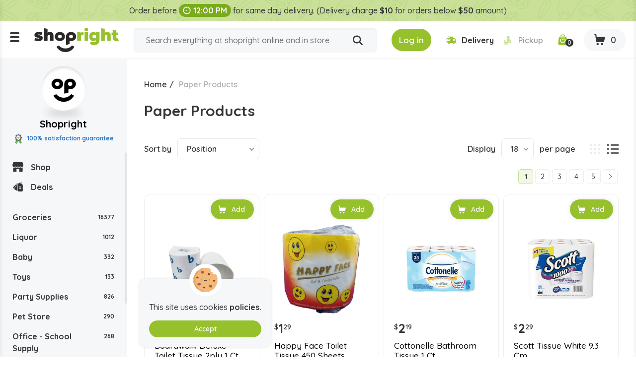

--- FILE ---
content_type: text/html; charset=utf-8
request_url: https://www.shopright.ky/paper-products?q=Brand-Members%20Mark-Soff
body_size: 10299
content:
<!DOCTYPE html><html lang="en" dir="ltr" class="html-category-page html-login-page html-registration-page"><head><title>Buy Household Paper Products Online in the Cayman Islands | Shopright</title><meta charset="UTF-8"><meta name="description" content="Buy Household paper products at the lowest prices. Order your favourite household Paper Products from Shopright, the best online supermarket in the Cayman Islands."><meta property="og:description" content="Buy Household Paper Products Online in the Cayman Islands | Shopright"><meta name="keywords" content=""><link rel="preconnect" href="https://fonts.googleapis.com"><link rel="preconnect" href="https://fonts.gstatic.com" crossorigin><link rel="stylesheet" href="/css/vbui3lo1oc2xyh5mx21mvq.styles.css?v=vJLtOZRKZLZN2MDmjYdkbAN5UUo"><link rel="stylesheet" href="https://fonts.googleapis.com/css2?family=Quicksand:wght@300;400;500;600;700&amp;display=swap"><link rel="canonical" href="https://www.shopright.ky/paper-products"><link rel="shortcut icon" href="/icons/icons_0/favicon.ico"><meta name="robots" content="index,follow"><meta name="generator" content="nopCommerce"><meta name="viewport" content="width=device-width, initial-scale=1.0"><meta property="og:image" content="https://www.shopright.ky/img/facebook_share.png"><meta property="og:type" content="Website"><meta property="og:title" content="Shopright"><meta property="og:url" content="https://www.shopright.ky/"><meta name="monitoring" content="NetcluesMonitoringShopright"><body><noscript><iframe src="https://www.googletagmanager.com/ns.html?id=GTM-WRQR3W" height="0" width="0" style="display:none;visibility:hidden"></iframe></noscript><input name="__RequestVerificationToken" type="hidden" value="CfDJ8BEQAhxCY0lMt-7-w9jz7WU7hEITEH_-Gc8wjsFvsSOWK7VsV30EHyjsGwJgkQpaRTqrvZs29m9tVkK5EwD1185YbOgNwvrf4qCpA-uT3Lag1vBLauk2Ag2H_s3E0N15KHxEHrTx3mjse6yJ7UVH4Y8"><div class="ajax-loading-block-window" style="display:none"></div><div id="dialog-notifications-success" title="Notification" style="display:none"></div><div id="dialog-notifications-error" title="Error" style="display:none"></div><div id="dialog-notifications-warning" title="Warning" style="display:none"></div><div id="bar-notification" class="bar-notification-container" data-close="Close"></div><!--[if lte IE 8]><div style="clear:both;height:59px;text-align:center;position:relative"><a href="http://www.microsoft.com/windows/internet-explorer/default.aspx" target="_blank"> <img src="/Themes/DefaultClean/Content/images/ie_warning.jpg" height="42" width="820" alt="You are using an outdated browser. For a faster, safer browsing experience, upgrade for free today."> </a></div><![endif]--><div class="master-wrapper-page"><div class="loader-h"></div><div class="header"><div class="stripe-note">Order before <b class="time-txt"><i class="icon-clock"></i>12:00 PM</b> for same day delivery. (Delivery charge <b>$10</b> for orders below <b>$50</b> amount)</div><div class="header-bg d-flex align-items-center flex-wrap justify-content-around"><div class="logo"><div class="menu-ico"><span></span> <span></span> <span></span></div><a href="/"> <img alt="Shopright" src="https://www.shopright.ky/images/thumbs/0025037_ShoprightLogo.png"> </a></div><div class="header-middle search-box store-search-box"><form method="get" id="small-search-box-form" class="d-flex flex-wrap" action="/search"><input type="text" class="search-box-text" id="small-searchterms" autocomplete="off" name="q" placeholder="Search everything at shopright online and in store" aria-label="Search store"> <button type="submit" class="button-1 search-box-button" title="Search"><i class="icon-search"></i></button></form></div><div class="header-right"><div class="header-selectors-wrapper"></div><div class="header-links-wrapper"><div class="header-cart"><ul class="d-flex align-items-center"><li class="d-none"><a href="/register?returnUrl=%2Fpaper-products%3Fq%3DBrand-Members%2520Mark-Soff" class="ico-register">Register</a><li><a id="btnlogin-popup" href="#" title="Login" class="ico-login btn-theme"><i class="icon-login"></i><span>Log in</span></a><div id="login-popup" class="modal auth-popup"><h2 class="title-login">Shopright Login</h2><div class="sm-login d-flex flex-wrap align-items-center"><a class="btn-sm btn-g d-flex align-items-center" href="/Googleauthentication/login?returnurl=%2Fpaper-products"> <img src="/images/google.svg" alt="Google"> Login with Google </a></div><b class="or"><span>OR</span></b><div id="user_content"><a id="btncreate_popup" href="#" class="ac">Create an Account</a><form id="LoginForm" method="post" autocomplete="off" action="/Catalog/Category"><div class="frm-grp"><label for="Email">Email Or Membership ID</label> <input type="text" placeholder="Enter Email Or Membership ID" class="frm-control" maxlength="50" data-val="true" data-val-required="Please enter your Email Or Membership ID" id="Email" name="Email"> <span class="field-validation-valid" data-valmsg-for="Email" data-valmsg-replace="true"></span></div><div class="frm-grp"><label for="Password">Password</label><div class="ico-tb tb-toggle"><input placeholder="Enter Password" class="frm-control password" type="password" id="Password" name="Password"> <i class="icon-eye icon-eye-close"></i></div><span class="field-validation-valid" data-valmsg-for="Password" data-valmsg-replace="true"></span></div><div class="forgot d-flex align-items-center justify-content-between"><label class="theme-cb d-flex align-items-center"> </label> <a href="/passwordrecovery">Forgot password?</a></div><button type="button" onclick="CustomerLogin(&#34;/Customer/CustomerLogin&#34;)" class="btn-theme">Sign In</button> <input name="__RequestVerificationToken" type="hidden" value="CfDJ8BEQAhxCY0lMt-7-w9jz7WU7hEITEH_-Gc8wjsFvsSOWK7VsV30EHyjsGwJgkQpaRTqrvZs29m9tVkK5EwD1185YbOgNwvrf4qCpA-uT3Lag1vBLauk2Ag2H_s3E0N15KHxEHrTx3mjse6yJ7UVH4Y8"></form></div></div><div id="create-popup" class="modal auth-popup"><h2 class="title-login">Shopright Register</h2><div class="sm-login d-flex flex-wrap align-items-center"><a class="btn-sm btn-g d-flex align-items-center" href="/Googleauthentication/login?returnurl=%2Fpaper-products"> <img src="/images/google.svg" alt="Google"> Login with Google </a></div><b class="or"><span>OR</span></b><div id="register_content"><form id="RegisterForm" autocomplete="off" class="frm-auth" action="/Catalog/Category?returnurl=%2Fpaper-products" method="post"><div class="frm-grp"><label>Gender</label><div class="inline-radio d-flex flex-wrap"><label class="theme-rb d-flex align-items-center flex-wrap"> <input type="radio" value="M" id="gender-male" name="Gender"> <span></span><span>Male</span> </label> <label class="theme-rb d-flex align-items-center flex-wrap"> <input type="radio" value="F" id="gender-female" name="Gender"> <span></span><span>Female</span> </label></div></div><div class="frm-grp"><label for="FirstName">First name</label> <span class="required">*</span> <input placeholder="Enter First Name" class="frm-control" maxlength="50" onkeypress="return/[a-zA-Z' ]/i.test(event.key)" autocomplete="off" oncopy="return!1" onpaste="return!1" type="text" data-val="true" data-val-required="Please enter first name" id="FirstName" name="FirstName"> <span class="field-validation-valid" data-valmsg-for="FirstName" data-valmsg-replace="true"></span></div><div class="frm-grp"><label for="LastName">Last name</label> <span class="required">*</span> <input placeholder="Enter Last Name" class="frm-control" maxlength="50" onkeypress="return/[a-zA-Z' ]/i.test(event.key)" autocomplete="off" oncopy="return!1" onpaste="return!1" type="text" data-val="true" data-val-required="Please enter Last Name" id="LastName" name="LastName"> <span class="field-validation-valid" data-valmsg-for="LastName" data-valmsg-replace="true"></span></div><div class="frm-grp"><label for="Email">Email</label><span class="required">*</span> <input placeholder="Enter Email Address" class="frm-control" maxlength="100" type="email" data-val="true" data-val-email="Please enter valid email id" data-val-required="Please enter email id" id="Email" name="Email"> <span class="field-validation-valid" data-valmsg-for="Email" data-valmsg-replace="true"></span></div><div class="frm-grp"><label for="WhatsappNumber">Whatsapp Number</label> <input maxlength="15" onkeypress="return KeycheckOnlyNumeric(event)" placeholder="Enter Whatsapp Number" class="frm-control" oncopy="return!1" onpaste="return!1" type="tel" id="WhatsappNumber" name="WhatsappNumber"> <span class="field-validation-valid" data-valmsg-for="WhatsappNumber" data-valmsg-replace="true"></span></div><div class="frm-grp"><label for="Phone">Phone</label> <input maxlength="20" onkeypress="return KeycheckOnlyNumeric(event)" placeholder="Enter Mobile Number" class="frm-control" oncopy="return!1" onpaste="return!1" type="tel" id="Phone" name="Phone"> <span class="field-validation-valid" data-valmsg-for="Phone" data-valmsg-replace="true"></span></div><div class="frm-grp date-of-birth"><label>Date of birth</label><div class="d-flex flex-wrap align-items-center"><div class="date-picker-wrapper"><select name="DateOfBirthDay"><option value="0">Day<option value="1">1<option value="2">2<option value="3">3<option value="4">4<option value="5">5<option value="6">6<option value="7">7<option value="8">8<option value="9">9<option value="10">10<option value="11">11<option value="12">12<option value="13">13<option value="14">14<option value="15">15<option value="16">16<option value="17">17<option value="18">18<option value="19">19<option value="20">20<option value="21">21<option value="22">22<option value="23">23<option value="24">24<option value="25">25<option value="26">26<option value="27">27<option value="28">28<option value="29">29<option value="30">30<option value="31">31</select><select name="DateOfBirthMonth"><option value="0">Month<option value="1">January<option value="2">February<option value="3">March<option value="4">April<option value="5">May<option value="6">June<option value="7">July<option value="8">August<option value="9">September<option value="10">October<option value="11">November<option value="12">December</select><select name="DateOfBirthYear"><option value="0">Year<option value="2026">2026<option value="2025">2025<option value="2024">2024<option value="2023">2023<option value="2022">2022<option value="2021">2021<option value="2020">2020<option value="2019">2019<option value="2018">2018<option value="2017">2017<option value="2016">2016<option value="2015">2015<option value="2014">2014<option value="2013">2013<option value="2012">2012<option value="2011">2011<option value="2010">2010<option value="2009">2009<option value="2008">2008<option value="2007">2007<option value="2006">2006<option value="2005">2005<option value="2004">2004<option value="2003">2003<option value="2002">2002<option value="2001">2001<option value="2000">2000<option value="1999">1999<option value="1998">1998<option value="1997">1997<option value="1996">1996<option value="1995">1995<option value="1994">1994<option value="1993">1993<option value="1992">1992<option value="1991">1991<option value="1990">1990<option value="1989">1989<option value="1988">1988<option value="1987">1987<option value="1986">1986<option value="1985">1985<option value="1984">1984<option value="1983">1983<option value="1982">1982<option value="1981">1981<option value="1980">1980<option value="1979">1979<option value="1978">1978<option value="1977">1977<option value="1976">1976<option value="1975">1975<option value="1974">1974<option value="1973">1973<option value="1972">1972<option value="1971">1971<option value="1970">1970<option value="1969">1969<option value="1968">1968<option value="1967">1967<option value="1966">1966<option value="1965">1965<option value="1964">1964<option value="1963">1963<option value="1962">1962<option value="1961">1961<option value="1960">1960<option value="1959">1959<option value="1958">1958<option value="1957">1957<option value="1956">1956<option value="1955">1955<option value="1954">1954<option value="1953">1953<option value="1952">1952<option value="1951">1951<option value="1950">1950<option value="1949">1949<option value="1948">1948<option value="1947">1947<option value="1946">1946<option value="1945">1945<option value="1944">1944<option value="1943">1943<option value="1942">1942<option value="1941">1941<option value="1940">1940<option value="1939">1939<option value="1938">1938<option value="1937">1937<option value="1936">1936<option value="1935">1935<option value="1934">1934<option value="1933">1933<option value="1932">1932<option value="1931">1931<option value="1930">1930<option value="1929">1929<option value="1928">1928<option value="1927">1927<option value="1926">1926<option value="1925">1925<option value="1924">1924<option value="1923">1923<option value="1922">1922<option value="1921">1921<option value="1920">1920<option value="1919">1919<option value="1918">1918<option value="1917">1917<option value="1916">1916</select></div><span class="field-validation-valid" data-valmsg-for="DateOfBirthDay" data-valmsg-replace="true"></span> <span class="field-validation-valid" data-valmsg-for="DateOfBirthMonth" data-valmsg-replace="true"></span> <span class="field-validation-valid" data-valmsg-for="DateOfBirthYear" data-valmsg-replace="true"></span></div></div><div class="frm-grp"><label for="Password">Password</label><span class="required">*</span> <input placeholder="Enter Password" class="frm-control" maxlength="20" oncopy="return!1" onpaste="return!1" type="password" data-val="true" data-val-regex="&lt;p>must meet the following rules: &lt;/p>&lt;ul>&lt;li>must have at least 6 characters&lt;/li>&lt;/ul>" data-val-regex-pattern="^.{6,}$" data-val-required="Please enter password" id="Password" name="Password"> <span class="field-validation-valid" data-valmsg-for="Password" data-valmsg-replace="true"></span></div><div class="frm-grp"><label for="ConfirmPassword">Confirm password</label><span class="required">*</span> <input placeholder="Enter Confirm Password" class="frm-control" maxlength="20" oncopy="return!1" onpaste="return!1" type="password" data-val="true" data-val-equalto="The password and confirmation password do not match." data-val-equalto-other="*.Password" data-val-required="Please enter password" id="ConfirmPassword" name="ConfirmPassword"> <span class="field-validation-valid" data-valmsg-for="ConfirmPassword" data-valmsg-replace="true"></span></div><label class="mem-id theme-cb d-flex align-items-center flex-wrap"><input id="chkMembershipID" type="checkbox" onchange="checkboxMembershipID(&#34;/customer/getNewMembershipCardNumber&#34;)"><span></span><span>Agree to get registered for Rewards program, below is your Membership ID</span></label><div class="frm-grp" id="divMembershipID"><label for="MembershipID">Membership ID</label> <input placeholder="Enter Membership ID" class="frm-control" readonly type="text" id="MembershipID" name="MembershipID"> <span class="field-validation-valid" data-valmsg-for="MembershipID" data-valmsg-replace="true"></span></div><button type="button" name="register-button" id="register-button" onclick="CustomerRegister(&#34;/register?returnurl=/paper-products&#34;)" class="btn-theme">Register</button> <input name="__RequestVerificationToken" type="hidden" value="CfDJ8BEQAhxCY0lMt-7-w9jz7WU7hEITEH_-Gc8wjsFvsSOWK7VsV30EHyjsGwJgkQpaRTqrvZs29m9tVkK5EwD1185YbOgNwvrf4qCpA-uT3Lag1vBLauk2Ag2H_s3E0N15KHxEHrTx3mjse6yJ7UVH4Y8"></form><blockquote class="note"><b>Note:</b> If you are a member of Spirits.ky no need to make a new registration as you can use the same credentials here.</blockquote></div></div><li class="s-delivery"><span class="del" id="icondelivery" onclick="DeliveryType(&#34;/Customer/DeliveryType&#34;,0)"><i class="icon-delivery"></i><span>Delivery</span></span> <span class="pick disabled" id="iconpickup" onclick="DeliveryType(&#34;/Customer/DeliveryType&#34;,1)"><i class="icon-pickup"></i><span>Pickup</span></span><li class="s-time d-none"><span class="d-flex align-items-center"><i class="icon-clock"></i>Delivery by 10:36am</span><li class="d-none"><a href="/wishlist" class="ico-wishlist"> <span class="wishlist-label">Wishlist</span> <span class="wishlist-qty">0</span> </a><li class="ico-fav"><a href="/wishlist" class="ico-cart"> <span class="cart-qty"><i class="icon-wishlist"></i><span id="wishlist-qty">0</span></span> </a><li id="topcartlink" class="cart"><a href="javascript:" class="ico-cart"> <span class="cart-label d-none">Shopping cart</span> <span class="cart-qty btn-theme"><i class="icon-cart"></i><span id="ShoppingCartQuantity">0</span></span> </a></ul></div><div class="flyout-cart"><div id="flyout-cart"><div class="mini-shopping-cart"><div class="cart-title d-flex flex-wrap align-items-center justify-content-center"><span class="icon-close"></span><h3>Shopright Shopping Cart</h3><b class="loc w-100">We don't ship outside the cayman islands</b></div><div class="cart-t-total d-flex align-items-center flex-wrap"><span class="ico-store"><img src="/images/shopright-ico.png" alt="ShopRight"></span><div class="cart-t-detail"><h2>Shopright</h2><b class="d-time"><span class="icon-ribbon"><span class="path1"></span><span class="path2"></span><span class="path3"></span><span class="path4"></span><span class="path5"></span><span class="path6"></span><span class="path7"></span><span class="path8"></span></span>100% satisfaction Guranteed</b></div><div class="t-price"></div></div><b class="d-time d-flex align-items-center"><i class="icon-delivery"></i>Want free delivery? Add $50 more.</b><div class="no-data-bg d-flex align-items-center justify-content-center"><div class="n-data-wrapper"><img class="img-no-cart" src="../Themes/DefaultClean/Content/images/no-cart-data.svg" alt="Shopright"> <b class="text-center">Your Shopping Cart is empty!</b> <a href="/" class="btn-theme" title="Shop Now">Shop Now</a></div></div></div></div></div></div></div></div><div id="got-everything" class="modal got-eve"><div class="text-center title-popup"><b>Got Everything you need?</b></div><div class="no-data-bg d-flex align-items-center justify-content-center"><div class="n-data-wrapper"><img class="img-no-cart" src="../Themes/DefaultClean/Content/images/no-cart-data.svg" alt="Shopright"> <b class="text-center">empty</b> <a href="/" class="btn-theme" title="Shop Now">Shop Now</a></div></div><div class="btn-checkout d-flex justify-content-center"><button class="btn-theme" title="Continue to Checkout">Continue to Checkout</button></div></div></div><div class="master-wrapper-content"><div class="header-toggle"><div class="scroll-data"><ul class="d-flex flex-wrap del-list"><li><i class="icon-delivery"></i>$0 delivery fee on orders $50+<li><a href="/ourstores"><i class="icon-pickup"></i>Our Stores</a><li><a href="/how-shopright-rewards"><i class="icon-deals"></i>How Shopright Rewards</a></ul><div class="links mob"><div class="store-link"><ul class="left-menu"><li><a href="/"><i class="icon-shop"></i>Shop</a><li><a href="/deals"><i class="icon-deals"></i>Deals</a></ul></div><div class="block-category-navigation"><div class="title title-links">Categories</div><div class="listbox"><ul class="list left-menu"><li class="inactive"><a href="/groceries"> Groceries <b> 16377</b> </a><li class="inactive"><a href="/liquor"> Liquor <b> 1012</b> </a><li class="inactive"><a href="/baby"> Baby <b> 332</b> </a><li class="inactive"><a href="/toys"> Toys <b> 133</b> </a><li class="inactive"><a href="/party-supplies"> Party Supplies <b> 826</b> </a><li class="inactive"><a href="/pet-store"> Pet Store <b> 290</b> </a><li class="inactive"><a href="/office-school-supply"> Office - School Supply <b> 268</b> </a><li class="inactive"><a href="/souvenirs"> Souvenirs <b> 59</b> </a><li class="inactive"><a href="/automobile"> Automobile <b> 71</b> </a><li class="inactive"><a href="/medicine"> Medicine <b> 774</b> </a></ul></div></div><ul></ul><div class="menu-toggle">Categories</div><ul class="top-menu mobile"><li><a href="/careers"><i class="icon-career"></i>Careers</a></ul></div><div class="links"><div class="title-links">My Account</div><ul class="list"><li><a href="/wishlist"><i class="icon-wishlist"></i>Wishlist</a></ul></div><div class="links"><div class="title-links">Our Company</div><ul><li><a href="/shipping-policy"><i class="icon-shipping-policy"></i>Shipping Policy </a><li><a href="/privacy-policy"><i class="icon-privacy-policy"></i>Privacy Policy </a><li><a href="/about-us"><i class="icon-shop"></i>About Us </a><li><a href="/shop-by-category"><i class="icon-shop-by-category"></i>Shop By Category </a><li><a href="/return-refund-policy"><i class="icon-refund"></i>Return & Refund Policy </a><li><a href="/careers"><i class="icon-career"></i>Careers</a><li><a href="/blog"><i class="icon-terms-and-condition"></i>Blog</a><li><a href="/contactus"><i class="icon-phone"></i>Contact Us</a><li><a href="/sitemap"><i class="icon-sitemap"></i>Sitemap</a></ul></div><div class="links"><div class="title-links">Shopright Rewards</div><ul><li><a href="/shopping-rewards-points"><i class="icon-rewards-points"></i>Shopping Rewards Points</a><li><a href="/shopright-rewards"><i class="icon-rewards"></i>Shopright Rewards</a><li><a href="/rewards-terms-and-conditions"><i class="icon-terms-and-condition"></i>Rewards Terms And Conditions</a></ul></div><div class="links"><div class="title-links">Our App</div><ul><li><a href="https://apps.apple.com/us/app/id1470198300"><img src="/images/app-store.svg" alt="Apple Store">App store</a><li><a href="https://play.google.com/store/apps/details?id=com.rewardspoints"><img src="/images/google-play.svg" alt="Google Play Store">Google Play</a></ul></div><div class="s-media"><b>Follow Us</b><ul class="networks"><li class="facebook"><a title="Facebook" href="https://www.facebook.com/shoprightcayman/" target="_blank" rel="noopener noreferrer"><i class="icon-facebook"></i></a><li class="twitter"><a title="Twitter" href="https://x.com/ShopRightCayman" target="_blank" rel="noopener noreferrer"><i class="icon-Twitter-X"></i></a><li class="instagram"><a title="Instagram" href="https://www.instagram.com/shopright_cayman/" target="_blank" rel="noopener noreferrer"><i class="icon-instagram"></i></a></ul></div></div></div><div class="header-fixed"><div class="store-detail"><span class="ico-store"><img src="/images/shopright-ico.png" alt="ShopRight"></span> Shopright <b class="d-block"><span class="icon-ribbon"><span class="path1"></span><span class="path2"></span><span class="path3"></span><span class="path4"></span><span class="path5"></span><span class="path6"></span><span class="path7"></span><span class="path8"></span></span>100% satisfaction guarantee</b></div><div class="scroll-data"><div class="store-link"><ul class="left-menu"><li><a href="/"><i class="icon-shop"></i>Shop</a><li><a href="/deals"><i class="icon-deals"></i>Deals</a></ul></div><div class="block-category-navigation"><div class="title title-links">Categories</div><div class="listbox"><ul class="list left-menu"><li class="inactive"><a href="/groceries"> Groceries <b> 16377</b> </a><li class="inactive"><a href="/liquor"> Liquor <b> 1012</b> </a><li class="inactive"><a href="/baby"> Baby <b> 332</b> </a><li class="inactive"><a href="/toys"> Toys <b> 133</b> </a><li class="inactive"><a href="/party-supplies"> Party Supplies <b> 826</b> </a><li class="inactive"><a href="/pet-store"> Pet Store <b> 290</b> </a><li class="inactive"><a href="/office-school-supply"> Office - School Supply <b> 268</b> </a><li class="inactive"><a href="/souvenirs"> Souvenirs <b> 59</b> </a><li class="inactive"><a href="/automobile"> Automobile <b> 71</b> </a><li class="inactive"><a href="/medicine"> Medicine <b> 774</b> </a></ul></div></div><ul></ul><div class="menu-toggle">Categories</div><ul class="top-menu mobile"><li><a href="/careers"><i class="icon-career"></i>Careers</a></ul></div></div><div class="master-column-wrapper"><div class="breadcrumb"><ul itemscope itemtype="http://schema.org/BreadcrumbList"><li><a href="/" title="Home">Home</a> <span class="delimiter">/</span><li itemprop="itemListElement" itemscope itemtype="http://schema.org/ListItem"><strong class="current-item" itemprop="name">Paper Products</strong> <span itemprop="item" itemscope itemtype="http://schema.org/Thing" id="/paper-products"> </span><meta itemprop="position" content="1"></ul></div><div class="side-2"><div class="block product-filters"><div class="product-filter product-manufacturer-filter"><div class="filter-title"><strong>Filter by manufacturer</strong></div><div class="filter-content"><ul class="group product-manufacturer-group"><li class="item"><input id="attribute-manufacturer-2716" type="checkbox" data-manufacturer-id="2716"> <label for="attribute-manufacturer-2716"> Always Save </label><li class="item"><input id="attribute-manufacturer-3351" type="checkbox" data-manufacturer-id="3351"> <label for="attribute-manufacturer-3351"> April Soft </label><li class="item"><input id="attribute-manufacturer-1499" type="checkbox" data-manufacturer-id="1499"> <label for="attribute-manufacturer-1499"> Bicycle </label><li class="item"><input id="attribute-manufacturer-3518" type="checkbox" data-manufacturer-id="3518"> <label for="attribute-manufacturer-3518"> Boardwalk </label><li class="item"><input id="attribute-manufacturer-79" type="checkbox" data-manufacturer-id="79"> <label for="attribute-manufacturer-79"> Bounty </label><li class="item"><input id="attribute-manufacturer-3613" type="checkbox" data-manufacturer-id="3613"> <label for="attribute-manufacturer-3613"> Carinoso </label><li class="item"><input id="attribute-manufacturer-3348" type="checkbox" data-manufacturer-id="3348"> <label for="attribute-manufacturer-3348"> Cascades </label><li class="item"><input id="attribute-manufacturer-3349" type="checkbox" data-manufacturer-id="3349"> <label for="attribute-manufacturer-3349"> Cascades Fluff </label><li class="item"><input id="attribute-manufacturer-3327" type="checkbox" data-manufacturer-id="3327"> <label for="attribute-manufacturer-3327"> Cashmere </label><li class="item"><input id="attribute-manufacturer-318" type="checkbox" data-manufacturer-id="318"> <label for="attribute-manufacturer-318"> Charmin </label><li class="item"><input id="attribute-manufacturer-78" type="checkbox" data-manufacturer-id="78"> <label for="attribute-manufacturer-78"> Cottonelle </label><li class="item"><input id="attribute-manufacturer-2675" type="checkbox" data-manufacturer-id="2675"> <label for="attribute-manufacturer-2675"> Cusheen </label><li class="item"><input id="attribute-manufacturer-495" type="checkbox" data-manufacturer-id="495"> <label for="attribute-manufacturer-495"> Durasoft </label><li class="item"><input id="attribute-manufacturer-1016" type="checkbox" data-manufacturer-id="1016"> <label for="attribute-manufacturer-1016"> Fiesta </label><li class="item"><input id="attribute-manufacturer-2676" type="checkbox" data-manufacturer-id="2676"> <label for="attribute-manufacturer-2676"> Freedom </label><li class="item"><input id="attribute-manufacturer-545" type="checkbox" data-manufacturer-id="545"> <label for="attribute-manufacturer-545"> Happy Face </label><li class="item"><input id="attribute-manufacturer-3678" type="checkbox" data-manufacturer-id="3678"> <label for="attribute-manufacturer-3678"> Heavenly Soft </label><li class="item"><input id="attribute-manufacturer-585" type="checkbox" data-manufacturer-id="585"> <label for="attribute-manufacturer-585"> Jewel </label><li class="item"><input id="attribute-manufacturer-537" type="checkbox" data-manufacturer-id="537"> <label for="attribute-manufacturer-537"> Kleenex </label><li class="item"><input id="attribute-manufacturer-3408" type="checkbox" data-manufacturer-id="3408"> <label for="attribute-manufacturer-3408"> Majesta </label><li class="item"><input id="attribute-manufacturer-3662" type="checkbox" data-manufacturer-id="3662"> <label for="attribute-manufacturer-3662"> Max Papel </label><li class="item"><input id="attribute-manufacturer-184" type="checkbox" data-manufacturer-id="184"> <label for="attribute-manufacturer-184"> Members Mark </label><li class="item"><input id="attribute-manufacturer-1033" type="checkbox" data-manufacturer-id="1033"> <label for="attribute-manufacturer-1033"> Morcon </label><li class="item"><input id="attribute-manufacturer-1035" type="checkbox" data-manufacturer-id="1035"> <label for="attribute-manufacturer-1035"> Plenty </label><li class="item"><input id="attribute-manufacturer-2620" type="checkbox" data-manufacturer-id="2620"> <label for="attribute-manufacturer-2620"> Premier </label><li class="item"><input id="attribute-manufacturer-1756" type="checkbox" data-manufacturer-id="1756"> <label for="attribute-manufacturer-1756"> Puffs </label><li class="item"><input id="attribute-manufacturer-213" type="checkbox" data-manufacturer-id="213"> <label for="attribute-manufacturer-213"> Quality </label><li class="item"><input id="attribute-manufacturer-3326" type="checkbox" data-manufacturer-id="3326"> <label for="attribute-manufacturer-3326"> Royale </label><li class="item"><input id="attribute-manufacturer-816" type="checkbox" data-manufacturer-id="816"> <label for="attribute-manufacturer-816"> Scott </label><li class="item"><input id="attribute-manufacturer-3402" type="checkbox" data-manufacturer-id="3402"> <label for="attribute-manufacturer-3402"> Scotties </label><li class="item"><input id="attribute-manufacturer-886" type="checkbox" data-manufacturer-id="886"> <label for="attribute-manufacturer-886"> Seventh Generation </label><li class="item"><input id="attribute-manufacturer-3350" type="checkbox" data-manufacturer-id="3350"> <label for="attribute-manufacturer-3350"> Silky </label><li class="item"><input id="attribute-manufacturer-3403" type="checkbox" data-manufacturer-id="3403"> <label for="attribute-manufacturer-3403"> Snowsoft </label><li class="item"><input id="attribute-manufacturer-3156" type="checkbox" data-manufacturer-id="3156"> <label for="attribute-manufacturer-3156"> So Soft </label><li class="item"><input id="attribute-manufacturer-3144" type="checkbox" data-manufacturer-id="3144"> <label for="attribute-manufacturer-3144"> Soff </label><li class="item"><input id="attribute-manufacturer-2677" type="checkbox" data-manufacturer-id="2677"> <label for="attribute-manufacturer-2677"> Soft Silk </label><li class="item"><input id="attribute-manufacturer-214" type="checkbox" data-manufacturer-id="214"> <label for="attribute-manufacturer-214"> Sponge </label><li class="item"><input id="attribute-manufacturer-3344" type="checkbox" data-manufacturer-id="3344"> <label for="attribute-manufacturer-3344"> Table Accents </label><li class="item"><input id="attribute-manufacturer-2674" type="checkbox" data-manufacturer-id="2674"> <label for="attribute-manufacturer-2674"> Task </label><li class="item"><input id="attribute-manufacturer-3679" type="checkbox" data-manufacturer-id="3679"> <label for="attribute-manufacturer-3679"> Velvet </label><li class="item"><input id="attribute-manufacturer-3407" type="checkbox" data-manufacturer-id="3407"> <label for="attribute-manufacturer-3407"> White Swan </label></ul></div></div></div></div><div class="center-2"><div class="page category-page"><div class="page-title d-flex align-items-center"><h1>Paper Products</h1></div><div class="page-body"><div class="category-description"><p>Paper Products</div><div class="product-selectors"><div class="product-viewmode"><span>View as</span> <a class="viewmode-icon grid selected" data-viewmode="grid" title="Grid" tabindex="0" aria-role="button" href="#">Grid</a> <a class="viewmode-icon list" data-viewmode="list" title="List" tabindex="0" aria-role="button" href="#">List</a></div><div class="product-sorting"><span>Sort by</span> <select aria-label="Select product sort order" id="products-orderby" name="products-orderby"><option selected value="0">Position<option value="5">Name: A to Z<option value="6">Name: Z to A<option value="10">Price: Low to High<option value="11">Price: High to Low<option value="15">Created on</select></div><div class="product-page-size"><span>Display</span> <select aria-label="Select number of products per page" id="products-pagesize" name="products-pagesize"><option value="6">6<option value="12">12<option selected value="18">18</select> <span>per page</span></div></div><div class="products-container"><div class="products-wrapper"><div class="pager"><ul><li class="current-page"><span>1</span><li class="individual-page"><a data-page="2" href="https://www.shopright.ky/paper-products?q=Brand-Members%20Mark-Soff&amp;pagenumber=2">2</a><li class="individual-page"><a data-page="3" href="https://www.shopright.ky/paper-products?q=Brand-Members%20Mark-Soff&amp;pagenumber=3">3</a><li class="individual-page"><a data-page="4" href="https://www.shopright.ky/paper-products?q=Brand-Members%20Mark-Soff&amp;pagenumber=4">4</a><li class="individual-page"><a data-page="5" href="https://www.shopright.ky/paper-products?q=Brand-Members%20Mark-Soff&amp;pagenumber=5">5</a><li class="next-page"><a data-page="2" href="https://www.shopright.ky/paper-products?q=Brand-Members%20Mark-Soff&amp;pagenumber=2">Next</a></ul></div><div class="product-grid"><div class="item-grid"><div class="item-box" id="ProductBox_23598"><div class="product-item" data-productid="23598"><div class="picture"><a href="javascript:void 0" onclick="return AjaxProduct.productdetails_catalog(&#34;/productdetails/catalog/23598&#34;),!1" title="Show details for Boardwalk Deluxe Toilet Tissue 2ply 1 Ct"><div class="thumbnail_container"><div class="thumbnail"><img src="/images/shopright-loader.gif" alt="Picture of Boardwalk Deluxe Toilet Tissue 2ply 1 Ct" class="owl-lazy" data-src="https://shopright.ky/images/thumbs/0021698_boardwalk-deluxe-toilet-tissue-2ply-1-ct_415.jpeg" title="Show details for Boardwalk Deluxe Toilet Tissue 2ply 1 Ct"></div></div></a></div><div class="details"><div class="prices d-flex align-items-center"><div class="main-price"><sup>$</sup> <span class="actual-price">0</span> <sup>99</sup></div></div><h2 class="product-title"><a href="javascript:void 0" onclick="return AjaxProduct.productdetails_catalog(&#34;/productdetails/catalog/23598&#34;),!1"> Boardwalk Deluxe Toilet Tissue 2ply 1 Ct </a></h2><div class="add-info"><div class="cart-button"><div class="button-2 product-box-add-to-cart-button btn-theme addToCart_23598" id="addToCart_23598" onclick="return AjaxCart.addproducttocart_catalog(&#34;/addproducttocart/catalog/23598/1/1/1&#34;),!1"><i class="icon-cart c-hide"></i> <span class="inc">Add to cart</span></div><div class="button-2 product-box-add-to-cart-button btn-theme d-none addToCartMinusPlus_23598" id="addToCartMinusPlus_23598"><i class="icon-trash mi ShoppingCartMinusTrash_23598" style="display:inline" onclick="return AjaxCart.addproducttocart_catalog(&#34;/addproducttocart/catalog/23598/1/1/0&#34;),!1"></i> <input type="text" class="inc ShoppingCartItemsQuantity_23598" value="1" style="display:inline-block" readonly> <i class="icon-plus pl Shoppingplus_23598" style="display:inline" onclick="return AjaxCart.addproducttocart_catalog(&#34;/addproducttocart/catalog/23598/1/1/1&#34;),!1"></i></div></div></div></div></div></div><div class="item-box" id="ProductBox_940"><div class="product-item" data-productid="940"><div class="picture"><a href="javascript:void 0" onclick="return AjaxProduct.productdetails_catalog(&#34;/productdetails/catalog/940&#34;),!1" title="Show details for Happy Face Toilet Tissue 450 Sheets"><div class="thumbnail_container"><div class="thumbnail"><img src="/images/shopright-loader.gif" alt="Picture of Happy Face Toilet Tissue 450 Sheets" class="owl-lazy" data-src="https://www.shopright.ky/images/thumbs/0000724_happy-face-toilet-tissue-450-sheets_415.jpeg" title="Show details for Happy Face Toilet Tissue 450 Sheets"></div></div></a></div><div class="details"><div class="prices d-flex align-items-center"><div class="main-price"><sup>$</sup> <span class="actual-price">1</span> <sup>29</sup></div></div><h2 class="product-title"><a href="javascript:void 0" onclick="return AjaxProduct.productdetails_catalog(&#34;/productdetails/catalog/940&#34;),!1"> Happy Face Toilet Tissue 450 Sheets </a></h2><div class="add-info"><div class="cart-button"><div class="button-2 product-box-add-to-cart-button btn-theme addToCart_940" id="addToCart_940" onclick="return AjaxCart.addproducttocart_catalog(&#34;/addproducttocart/catalog/940/1/1/1&#34;),!1"><i class="icon-cart c-hide"></i> <span class="inc">Add to cart</span></div><div class="button-2 product-box-add-to-cart-button btn-theme d-none addToCartMinusPlus_940" id="addToCartMinusPlus_940"><i class="icon-trash mi ShoppingCartMinusTrash_940" style="display:inline" onclick="return AjaxCart.addproducttocart_catalog(&#34;/addproducttocart/catalog/940/1/1/0&#34;),!1"></i> <input type="text" class="inc ShoppingCartItemsQuantity_940" value="1" style="display:inline-block" readonly> <i class="icon-plus pl Shoppingplus_940" style="display:inline" onclick="return AjaxCart.addproducttocart_catalog(&#34;/addproducttocart/catalog/940/1/1/1&#34;),!1"></i></div></div></div></div></div></div><div class="item-box" id="ProductBox_24869"><div class="product-item" data-productid="24869"><div class="picture"><a href="javascript:void 0" onclick="return AjaxProduct.productdetails_catalog(&#34;/productdetails/catalog/24869&#34;),!1" title="Show details for Cottonelle Bathroom Tissue 1 Ct"><div class="thumbnail_container"><div class="thumbnail"><img src="/images/shopright-loader.gif" alt="Picture of Cottonelle Bathroom Tissue 1 Ct" class="owl-lazy" data-src="https://shopright.ky/images/thumbs/0022736_cottonelle-bathroom-tissue-1-ct_415.jpeg" title="Show details for Cottonelle Bathroom Tissue 1 Ct"></div></div></a></div><div class="details"><div class="prices d-flex align-items-center"><div class="main-price"><sup>$</sup> <span class="actual-price">2</span> <sup>19</sup></div></div><h2 class="product-title"><a href="javascript:void 0" onclick="return AjaxProduct.productdetails_catalog(&#34;/productdetails/catalog/24869&#34;),!1"> Cottonelle Bathroom Tissue 1 Ct </a></h2><div class="add-info"><div class="cart-button"><div class="button-2 product-box-add-to-cart-button btn-theme addToCart_24869" id="addToCart_24869" onclick="return AjaxCart.addproducttocart_catalog(&#34;/addproducttocart/catalog/24869/1/1/1&#34;),!1"><i class="icon-cart c-hide"></i> <span class="inc">Add to cart</span></div><div class="button-2 product-box-add-to-cart-button btn-theme d-none addToCartMinusPlus_24869" id="addToCartMinusPlus_24869"><i class="icon-trash mi ShoppingCartMinusTrash_24869" style="display:inline" onclick="return AjaxCart.addproducttocart_catalog(&#34;/addproducttocart/catalog/24869/1/1/0&#34;),!1"></i> <input type="text" class="inc ShoppingCartItemsQuantity_24869" value="1" style="display:inline-block" readonly> <i class="icon-plus pl Shoppingplus_24869" style="display:inline" onclick="return AjaxCart.addproducttocart_catalog(&#34;/addproducttocart/catalog/24869/1/1/1&#34;),!1"></i></div></div></div></div></div></div><div class="item-box" id="ProductBox_1727"><div class="product-item" data-productid="1727"><div class="picture"><a href="javascript:void 0" onclick="return AjaxProduct.productdetails_catalog(&#34;/productdetails/catalog/1727&#34;),!1" title="Show details for Scott Tissue White 9.3 Cm"><div class="thumbnail_container"><div class="thumbnail"><img src="/images/shopright-loader.gif" alt="Picture of Scott Tissue White 9.3 Cm" class="owl-lazy" data-src="https://www.shopright.ky/images/thumbs/0001495_scott-tissue-white-93-cm_415.jpeg" title="Show details for Scott Tissue White 9.3 Cm"></div></div></a></div><div class="details"><div class="prices d-flex align-items-center"><div class="main-price"><sup>$</sup> <span class="actual-price">2</span> <sup>29</sup></div></div><h2 class="product-title"><a href="javascript:void 0" onclick="return AjaxProduct.productdetails_catalog(&#34;/productdetails/catalog/1727&#34;),!1"> Scott Tissue White 9.3 Cm </a></h2><div class="add-info"><div class="cart-button"><div class="button-2 product-box-add-to-cart-button btn-theme addToCart_1727" id="addToCart_1727" onclick="return AjaxCart.addproducttocart_catalog(&#34;/addproducttocart/catalog/1727/1/1/1&#34;),!1"><i class="icon-cart c-hide"></i> <span class="inc">Add to cart</span></div><div class="button-2 product-box-add-to-cart-button btn-theme d-none addToCartMinusPlus_1727" id="addToCartMinusPlus_1727"><i class="icon-trash mi ShoppingCartMinusTrash_1727" style="display:inline" onclick="return AjaxCart.addproducttocart_catalog(&#34;/addproducttocart/catalog/1727/1/1/0&#34;),!1"></i> <input type="text" class="inc ShoppingCartItemsQuantity_1727" value="1" style="display:inline-block" readonly> <i class="icon-plus pl Shoppingplus_1727" style="display:inline" onclick="return AjaxCart.addproducttocart_catalog(&#34;/addproducttocart/catalog/1727/1/1/1&#34;),!1"></i></div></div></div></div></div></div><div class="item-box" id="ProductBox_19544"><div class="product-item" data-productid="19544"><div class="picture"><a href="javascript:void 0" onclick="return AjaxProduct.productdetails_catalog(&#34;/productdetails/catalog/19544&#34;),!1" title="Show details for So Soft Toilet Tissue 3 Ply 1 Pc"><div class="thumbnail_container"><div class="thumbnail"><img src="/images/shopright-loader.gif" alt="Picture of So Soft Toilet Tissue 3 Ply 1 Pc" class="owl-lazy" data-src="https://www.shopright.ky/images/thumbs/0018302_so-soft-toilet-tissue-3-ply-1-pc_415.jpeg" title="Show details for So Soft Toilet Tissue 3 Ply 1 Pc"></div></div></a></div><div class="details"><div class="prices d-flex align-items-center"><div class="main-price"><sup>$</sup> <span class="actual-price">4</span> <sup>09</sup></div></div><h2 class="product-title"><a href="javascript:void 0" onclick="return AjaxProduct.productdetails_catalog(&#34;/productdetails/catalog/19544&#34;),!1"> So Soft Toilet Tissue 3 Ply 1 Pc </a></h2><div class="add-info"><div class="cart-button"><div class="button-2 product-box-add-to-cart-button btn-theme addToCart_19544" id="addToCart_19544" onclick="return AjaxCart.addproducttocart_catalog(&#34;/addproducttocart/catalog/19544/1/1/1&#34;),!1"><i class="icon-cart c-hide"></i> <span class="inc">Add to cart</span></div><div class="button-2 product-box-add-to-cart-button btn-theme d-none addToCartMinusPlus_19544" id="addToCartMinusPlus_19544"><i class="icon-trash mi ShoppingCartMinusTrash_19544" style="display:inline" onclick="return AjaxCart.addproducttocart_catalog(&#34;/addproducttocart/catalog/19544/1/1/0&#34;),!1"></i> <input type="text" class="inc ShoppingCartItemsQuantity_19544" value="1" style="display:inline-block" readonly> <i class="icon-plus pl Shoppingplus_19544" style="display:inline" onclick="return AjaxCart.addproducttocart_catalog(&#34;/addproducttocart/catalog/19544/1/1/1&#34;),!1"></i></div></div></div></div></div></div><div class="item-box" id="ProductBox_939"><div class="product-item" data-productid="939"><div class="picture"><a href="javascript:void 0" onclick="return AjaxProduct.productdetails_catalog(&#34;/productdetails/catalog/939&#34;),!1" title="Show details for Happy Face Kitchen Towel 125 Sheets"><div class="thumbnail_container"><div class="thumbnail"><img src="/images/shopright-loader.gif" alt="Picture of Happy Face Kitchen Towel 125 Sheets" class="owl-lazy" data-src="https://www.shopright.ky/images/thumbs/0000723_happy-face-kitchen-towel-125-sheets_415.jpeg" title="Show details for Happy Face Kitchen Towel 125 Sheets"></div></div></a></div><div class="details"><div class="prices d-flex align-items-center"><div class="main-price"><sup>$</sup> <span class="actual-price">3</span> <sup>39</sup></div></div><h2 class="product-title"><a href="javascript:void 0" onclick="return AjaxProduct.productdetails_catalog(&#34;/productdetails/catalog/939&#34;),!1"> Happy Face Kitchen Towel 125 Sheets </a></h2><div class="add-info"><div class="cart-button"><div class="button-2 product-box-add-to-cart-button btn-theme addToCart_939" id="addToCart_939" onclick="return AjaxCart.addproducttocart_catalog(&#34;/addproducttocart/catalog/939/1/1/1&#34;),!1"><i class="icon-cart c-hide"></i> <span class="inc">Add to cart</span></div><div class="button-2 product-box-add-to-cart-button btn-theme d-none addToCartMinusPlus_939" id="addToCartMinusPlus_939"><i class="icon-trash mi ShoppingCartMinusTrash_939" style="display:inline" onclick="return AjaxCart.addproducttocart_catalog(&#34;/addproducttocart/catalog/939/1/1/0&#34;),!1"></i> <input type="text" class="inc ShoppingCartItemsQuantity_939" value="1" style="display:inline-block" readonly> <i class="icon-plus pl Shoppingplus_939" style="display:inline" onclick="return AjaxCart.addproducttocart_catalog(&#34;/addproducttocart/catalog/939/1/1/1&#34;),!1"></i></div></div></div></div></div></div><div class="item-box" id="ProductBox_27068"><div class="product-item" data-productid="27068"><div class="picture"><a href="javascript:void 0" onclick="return AjaxProduct.productdetails_catalog(&#34;/productdetails/catalog/27068&#34;),!1" title="Show details for Scotties Facial Tissue To Go Pack 8 Pk"><div class="thumbnail_container"><div class="thumbnail"><img src="/images/shopright-loader.gif" alt="Picture of Scotties Facial Tissue To Go Pack 8 Pk" class="owl-lazy" data-src="https://www.shopright.ky/images/thumbs/0024663_scotties-facial-tissue-to-go-pack-8-pk_415.jpeg" title="Show details for Scotties Facial Tissue To Go Pack 8 Pk"></div></div></a></div><div class="details"><div class="prices d-flex align-items-center"><div class="main-price"><sup>$</sup> <span class="actual-price">4</span> <sup>49</sup></div></div><h2 class="product-title"><a href="javascript:void 0" onclick="return AjaxProduct.productdetails_catalog(&#34;/productdetails/catalog/27068&#34;),!1"> Scotties Facial Tissue To Go Pack 8 Pk </a></h2><div class="add-info"><div class="cart-button"><div class="button-2 product-box-add-to-cart-button btn-theme addToCart_27068" id="addToCart_27068" onclick="return AjaxCart.addproducttocart_catalog(&#34;/addproducttocart/catalog/27068/1/1/1&#34;),!1"><i class="icon-cart c-hide"></i> <span class="inc">Add to cart</span></div><div class="button-2 product-box-add-to-cart-button btn-theme d-none addToCartMinusPlus_27068" id="addToCartMinusPlus_27068"><i class="icon-trash mi ShoppingCartMinusTrash_27068" style="display:inline" onclick="return AjaxCart.addproducttocart_catalog(&#34;/addproducttocart/catalog/27068/1/1/0&#34;),!1"></i> <input type="text" class="inc ShoppingCartItemsQuantity_27068" value="1" style="display:inline-block" readonly> <i class="icon-plus pl Shoppingplus_27068" style="display:inline" onclick="return AjaxCart.addproducttocart_catalog(&#34;/addproducttocart/catalog/27068/1/1/1&#34;),!1"></i></div></div></div></div></div></div><div class="item-box" id="ProductBox_56"><div class="product-item" data-productid="56"><div class="picture"><a href="javascript:void 0" onclick="return AjaxProduct.productdetails_catalog(&#34;/productdetails/catalog/56&#34;),!1" title="Show details for Quality Bathroom Tissue 1 Pk"><div class="thumbnail_container"><div class="thumbnail"><img src="/images/shopright-loader.gif" alt="Picture of Quality Bathroom Tissue 1 Pk" class="owl-lazy" data-src="https://www.shopright.ky/images/thumbs/0000038_quality-bathroom-tissue-1-pk_415.jpeg" title="Show details for Quality Bathroom Tissue 1 Pk"></div></div></a></div><div class="details"><div class="prices d-flex align-items-center"><div class="main-price"><sup>$</sup> <span class="actual-price">1</span> <sup>49</sup></div></div><h2 class="product-title"><a href="javascript:void 0" onclick="return AjaxProduct.productdetails_catalog(&#34;/productdetails/catalog/56&#34;),!1"> Quality Bathroom Tissue 1 Pk </a></h2><div class="add-info"><div class="cart-button"><div class="button-2 product-box-add-to-cart-button btn-theme addToCart_56" id="addToCart_56" onclick="return AjaxCart.addproducttocart_catalog(&#34;/addproducttocart/catalog/56/1/1/1&#34;),!1"><i class="icon-cart c-hide"></i> <span class="inc">Add to cart</span></div><div class="button-2 product-box-add-to-cart-button btn-theme d-none addToCartMinusPlus_56" id="addToCartMinusPlus_56"><i class="icon-trash mi ShoppingCartMinusTrash_56" style="display:inline" onclick="return AjaxCart.addproducttocart_catalog(&#34;/addproducttocart/catalog/56/1/1/0&#34;),!1"></i> <input type="text" class="inc ShoppingCartItemsQuantity_56" value="1" style="display:inline-block" readonly> <i class="icon-plus pl Shoppingplus_56" style="display:inline" onclick="return AjaxCart.addproducttocart_catalog(&#34;/addproducttocart/catalog/56/1/1/1&#34;),!1"></i></div></div></div></div></div></div><div class="item-box" id="ProductBox_3755"><div class="product-item" data-productid="3755"><div class="picture"><a href="javascript:void 0" onclick="return AjaxProduct.productdetails_catalog(&#34;/productdetails/catalog/3755&#34;),!1" title="Show details for Happy Face Dinner Napkins 100 Sheets"><div class="thumbnail_container"><div class="thumbnail"><img src="/images/shopright-loader.gif" alt="Picture of Happy Face Dinner Napkins 100 Sheets" class="owl-lazy" data-src="https://www.shopright.ky/images/thumbs/0003422_happy-face-dinner-napkins-100-sheets_415.jpeg" title="Show details for Happy Face Dinner Napkins 100 Sheets"></div></div></a></div><div class="details"><div class="prices d-flex align-items-center"><div class="main-price"><sup>$</sup> <span class="actual-price">2</span> <sup>59</sup></div></div><h2 class="product-title"><a href="javascript:void 0" onclick="return AjaxProduct.productdetails_catalog(&#34;/productdetails/catalog/3755&#34;),!1"> Happy Face Dinner Napkins 100 Sheets </a></h2><div class="add-info"><div class="cart-button"><div class="button-2 product-box-add-to-cart-button btn-theme addToCart_3755" id="addToCart_3755" onclick="return AjaxCart.addproducttocart_catalog(&#34;/addproducttocart/catalog/3755/1/1/1&#34;),!1"><i class="icon-cart c-hide"></i> <span class="inc">Add to cart</span></div><div class="button-2 product-box-add-to-cart-button btn-theme d-none addToCartMinusPlus_3755" id="addToCartMinusPlus_3755"><i class="icon-trash mi ShoppingCartMinusTrash_3755" style="display:inline" onclick="return AjaxCart.addproducttocart_catalog(&#34;/addproducttocart/catalog/3755/1/1/0&#34;),!1"></i> <input type="text" class="inc ShoppingCartItemsQuantity_3755" value="1" style="display:inline-block" readonly> <i class="icon-plus pl Shoppingplus_3755" style="display:inline" onclick="return AjaxCart.addproducttocart_catalog(&#34;/addproducttocart/catalog/3755/1/1/1&#34;),!1"></i></div></div></div></div></div></div><div class="item-box" id="ProductBox_4111"><div class="product-item" data-productid="4111"><div class="picture"><a href="javascript:void 0" onclick="return AjaxProduct.productdetails_catalog(&#34;/productdetails/catalog/4111&#34;),!1" title="Show details for Jewel Napkin 1 Pc"><div class="thumbnail_container"><div class="thumbnail"><img src="/images/shopright-loader.gif" alt="Picture of Jewel Napkin 1 Pc" class="owl-lazy" data-src="https://www.shopright.ky/images/thumbs/0003773_jewel-napkin-1-pc_415.jpeg" title="Show details for Jewel Napkin 1 Pc"></div></div></a></div><div class="details"><div class="prices d-flex align-items-center"><div class="main-price"><sup>$</sup> <span class="actual-price">4</span> <sup>59</sup></div></div><h2 class="product-title"><a href="javascript:void 0" onclick="return AjaxProduct.productdetails_catalog(&#34;/productdetails/catalog/4111&#34;),!1"> Jewel Napkin 1 Pc </a></h2><div class="add-info"><div class="cart-button"><div class="button-2 product-box-add-to-cart-button btn-theme addToCart_4111" id="addToCart_4111" onclick="return AjaxCart.addproducttocart_catalog(&#34;/addproducttocart/catalog/4111/1/1/1&#34;),!1"><i class="icon-cart c-hide"></i> <span class="inc">Add to cart</span></div><div class="button-2 product-box-add-to-cart-button btn-theme d-none addToCartMinusPlus_4111" id="addToCartMinusPlus_4111"><i class="icon-trash mi ShoppingCartMinusTrash_4111" style="display:inline" onclick="return AjaxCart.addproducttocart_catalog(&#34;/addproducttocart/catalog/4111/1/1/0&#34;),!1"></i> <input type="text" class="inc ShoppingCartItemsQuantity_4111" value="1" style="display:inline-block" readonly> <i class="icon-plus pl Shoppingplus_4111" style="display:inline" onclick="return AjaxCart.addproducttocart_catalog(&#34;/addproducttocart/catalog/4111/1/1/1&#34;),!1"></i></div></div></div></div></div></div><div class="item-box" id="ProductBox_26079"><div class="product-item" data-productid="26079"><div class="picture"><a href="javascript:void 0" onclick="return AjaxProduct.productdetails_catalog(&#34;/productdetails/catalog/26079&#34;),!1" title="Show details for Cascades Paper Towel Tuff 2 Roll"><div class="thumbnail_container"><div class="thumbnail"><img src="/images/shopright-loader.gif" alt="Picture of Cascades Paper Towel Tuff 2 Roll" class="owl-lazy" data-src="https://www.shopright.ky/images/thumbs/0023767_cascades-paper-towel-tuff-2-roll_415.jpeg" title="Show details for Cascades Paper Towel Tuff 2 Roll"></div></div></a></div><div class="details"><div class="prices d-flex align-items-center"><div class="main-price"><sup>$</sup> <span class="actual-price">2</span> <sup>29</sup></div></div><h2 class="product-title"><a href="javascript:void 0" onclick="return AjaxProduct.productdetails_catalog(&#34;/productdetails/catalog/26079&#34;),!1"> Cascades Paper Towel Tuff 2 Roll </a></h2><div class="add-info"><div class="cart-button"><div class="button-2 product-box-add-to-cart-button btn-theme addToCart_26079" id="addToCart_26079" onclick="return AjaxCart.addproducttocart_catalog(&#34;/addproducttocart/catalog/26079/1/1/1&#34;),!1"><i class="icon-cart c-hide"></i> <span class="inc">Add to cart</span></div><div class="button-2 product-box-add-to-cart-button btn-theme d-none addToCartMinusPlus_26079" id="addToCartMinusPlus_26079"><i class="icon-trash mi ShoppingCartMinusTrash_26079" style="display:inline" onclick="return AjaxCart.addproducttocart_catalog(&#34;/addproducttocart/catalog/26079/1/1/0&#34;),!1"></i> <input type="text" class="inc ShoppingCartItemsQuantity_26079" value="1" style="display:inline-block" readonly> <i class="icon-plus pl Shoppingplus_26079" style="display:inline" onclick="return AjaxCart.addproducttocart_catalog(&#34;/addproducttocart/catalog/26079/1/1/1&#34;),!1"></i></div></div></div></div></div></div><div class="item-box" id="ProductBox_32965"><div class="product-item" data-productid="32965"><div class="picture"><a href="javascript:void 0" onclick="return AjaxProduct.productdetails_catalog(&#34;/productdetails/catalog/32965&#34;),!1" title="Show details for Bicycle Playing Cards 1 Ct"><div class="thumbnail_container"><div class="thumbnail"><img src="/images/shopright-loader.gif" alt="Picture of Bicycle Playing Cards 1 Ct" class="owl-lazy" data-src="https://www.shopright.ky/images/thumbs/0030548_bicycle-playing-cards-1-ct_415.jpeg" title="Show details for Bicycle Playing Cards 1 Ct"></div></div></a></div><div class="details"><div class="prices d-flex align-items-center"><div class="main-price"><sup>$</sup> <span class="actual-price">5</span> <sup>19</sup></div></div><h2 class="product-title"><a href="javascript:void 0" onclick="return AjaxProduct.productdetails_catalog(&#34;/productdetails/catalog/32965&#34;),!1"> Bicycle Playing Cards 1 Ct </a></h2><div class="add-info"><div class="cart-button"><div class="button-2 product-box-add-to-cart-button btn-theme addToCart_32965" id="addToCart_32965" onclick="return AjaxCart.addproducttocart_catalog(&#34;/addproducttocart/catalog/32965/1/1/1&#34;),!1"><i class="icon-cart c-hide"></i> <span class="inc">Add to cart</span></div><div class="button-2 product-box-add-to-cart-button btn-theme d-none addToCartMinusPlus_32965" id="addToCartMinusPlus_32965"><i class="icon-trash mi ShoppingCartMinusTrash_32965" style="display:inline" onclick="return AjaxCart.addproducttocart_catalog(&#34;/addproducttocart/catalog/32965/1/1/0&#34;),!1"></i> <input type="text" class="inc ShoppingCartItemsQuantity_32965" value="1" style="display:inline-block" readonly> <i class="icon-plus pl Shoppingplus_32965" style="display:inline" onclick="return AjaxCart.addproducttocart_catalog(&#34;/addproducttocart/catalog/32965/1/1/1&#34;),!1"></i></div></div></div></div></div></div><div class="item-box" id="ProductBox_26891"><div class="product-item" data-productid="26891"><div class="picture"><a href="javascript:void 0" onclick="return AjaxProduct.productdetails_catalog(&#34;/productdetails/catalog/26891&#34;),!1" title="Show details for Cashmere Bathroom Tissue 14 Ct"><div class="thumbnail_container"><div class="thumbnail"><img src="/images/shopright-loader.gif" alt="Picture of Cashmere Bathroom Tissue 14 Ct" class="owl-lazy" data-src="https://www.shopright.ky/images/thumbs/0024502_cashmere-bathroom-tissue-12-ct_415.jpeg" title="Show details for Cashmere Bathroom Tissue 14 Ct"></div></div></a></div><div class="details"><div class="prices d-flex align-items-center"><div class="main-price"><sup>$</sup> <span class="actual-price">17</span> <sup>99</sup></div></div><h2 class="product-title"><a href="javascript:void 0" onclick="return AjaxProduct.productdetails_catalog(&#34;/productdetails/catalog/26891&#34;),!1"> Cashmere Bathroom Tissue 14 Ct </a></h2><div class="add-info"><div class="cart-button"><div class="button-2 product-box-add-to-cart-button btn-theme addToCart_26891" id="addToCart_26891" onclick="return AjaxCart.addproducttocart_catalog(&#34;/addproducttocart/catalog/26891/1/1/1&#34;),!1"><i class="icon-cart c-hide"></i> <span class="inc">Add to cart</span></div><div class="button-2 product-box-add-to-cart-button btn-theme d-none addToCartMinusPlus_26891" id="addToCartMinusPlus_26891"><i class="icon-trash mi ShoppingCartMinusTrash_26891" style="display:inline" onclick="return AjaxCart.addproducttocart_catalog(&#34;/addproducttocart/catalog/26891/1/1/0&#34;),!1"></i> <input type="text" class="inc ShoppingCartItemsQuantity_26891" value="1" style="display:inline-block" readonly> <i class="icon-plus pl Shoppingplus_26891" style="display:inline" onclick="return AjaxCart.addproducttocart_catalog(&#34;/addproducttocart/catalog/26891/1/1/1&#34;),!1"></i></div></div></div></div></div></div><div class="item-box" id="ProductBox_25095"><div class="product-item" data-productid="25095"><div class="picture"><a href="javascript:void 0" onclick="return AjaxProduct.productdetails_catalog(&#34;/productdetails/catalog/25095&#34;),!1" title="Show details for Scott Toilet Paper Roll 1 Ct"><div class="thumbnail_container"><div class="thumbnail"><img src="/images/shopright-loader.gif" alt="Picture of Scott Toilet Paper Roll 1 Ct" class="owl-lazy" data-src="https://www.shopright.ky/images/thumbs/0022955_scott-toilet-paper-roll-1-ct_415.jpeg" title="Show details for Scott Toilet Paper Roll 1 Ct"></div></div></a></div><div class="details"><div class="prices d-flex align-items-center"><div class="main-price"><sup>$</sup> <span class="actual-price">2</span> <sup>19</sup></div></div><h2 class="product-title"><a href="javascript:void 0" onclick="return AjaxProduct.productdetails_catalog(&#34;/productdetails/catalog/25095&#34;),!1"> Scott Toilet Paper Roll 1 Ct </a></h2><div class="add-info"><div class="cart-button"><div class="button-2 product-box-add-to-cart-button btn-theme addToCart_25095" id="addToCart_25095" onclick="return AjaxCart.addproducttocart_catalog(&#34;/addproducttocart/catalog/25095/1/1/1&#34;),!1"><i class="icon-cart c-hide"></i> <span class="inc">Add to cart</span></div><div class="button-2 product-box-add-to-cart-button btn-theme d-none addToCartMinusPlus_25095" id="addToCartMinusPlus_25095"><i class="icon-trash mi ShoppingCartMinusTrash_25095" style="display:inline" onclick="return AjaxCart.addproducttocart_catalog(&#34;/addproducttocart/catalog/25095/1/1/0&#34;),!1"></i> <input type="text" class="inc ShoppingCartItemsQuantity_25095" value="1" style="display:inline-block" readonly> <i class="icon-plus pl Shoppingplus_25095" style="display:inline" onclick="return AjaxCart.addproducttocart_catalog(&#34;/addproducttocart/catalog/25095/1/1/1&#34;),!1"></i></div></div></div></div></div></div><div class="item-box" id="ProductBox_22749"><div class="product-item" data-productid="22749"><div class="picture"><a href="javascript:void 0" onclick="return AjaxProduct.productdetails_catalog(&#34;/productdetails/catalog/22749&#34;),!1" title="Show details for Cashmere Bathroom Tissue 8 Roll"><div class="thumbnail_container"><div class="thumbnail"><img src="/images/shopright-loader.gif" alt="Picture of Cashmere Bathroom Tissue 8 Roll" class="owl-lazy" data-src="https://www.shopright.ky/images/thumbs/0020912_cashmere-bathroom-tissue-8-roll_415.jpeg" title="Show details for Cashmere Bathroom Tissue 8 Roll"></div></div></a></div><div class="details"><div class="prices d-flex align-items-center"><div class="main-price"><sup>$</sup> <span class="actual-price">13</span> <sup>49</sup></div></div><h2 class="product-title"><a href="javascript:void 0" onclick="return AjaxProduct.productdetails_catalog(&#34;/productdetails/catalog/22749&#34;),!1"> Cashmere Bathroom Tissue 8 Roll </a></h2><div class="add-info"><div class="cart-button"><div class="button-2 product-box-add-to-cart-button btn-theme addToCart_22749" id="addToCart_22749" onclick="return AjaxCart.addproducttocart_catalog(&#34;/addproducttocart/catalog/22749/1/1/1&#34;),!1"><i class="icon-cart c-hide"></i> <span class="inc">Add to cart</span></div><div class="button-2 product-box-add-to-cart-button btn-theme d-none addToCartMinusPlus_22749" id="addToCartMinusPlus_22749"><i class="icon-trash mi ShoppingCartMinusTrash_22749" style="display:inline" onclick="return AjaxCart.addproducttocart_catalog(&#34;/addproducttocart/catalog/22749/1/1/0&#34;),!1"></i> <input type="text" class="inc ShoppingCartItemsQuantity_22749" value="1" style="display:inline-block" readonly> <i class="icon-plus pl Shoppingplus_22749" style="display:inline" onclick="return AjaxCart.addproducttocart_catalog(&#34;/addproducttocart/catalog/22749/1/1/1&#34;),!1"></i></div></div></div></div></div></div><div class="item-box" id="ProductBox_30434"><div class="product-item" data-productid="30434"><div class="picture"><a href="javascript:void 0" onclick="return AjaxProduct.productdetails_catalog(&#34;/productdetails/catalog/30434&#34;),!1" title="Show details for Charmin Bathroom Tissue Ultra Soft 8 / 24 8 Ct"><div class="thumbnail_container"><div class="thumbnail"><img src="/images/shopright-loader.gif" alt="Picture of Charmin Bathroom Tissue Ultra Soft 8 / 24 8 Ct" class="owl-lazy" data-src="https://www.shopright.ky/images/thumbs/0028299_charmin-bathroom-tissue-ultra-soft-8-24-8-ct_415.jpeg" title="Show details for Charmin Bathroom Tissue Ultra Soft 8 / 24 8 Ct"></div></div></a></div><div class="details"><div class="prices d-flex align-items-center"><div class="main-price"><sup>$</sup> <span class="actual-price">16</span> <sup>99</sup></div></div><h2 class="product-title"><a href="javascript:void 0" onclick="return AjaxProduct.productdetails_catalog(&#34;/productdetails/catalog/30434&#34;),!1"> Charmin Bathroom Tissue Ultra Soft 8 / 24 8 Ct </a></h2><div class="add-info"><div class="cart-button"><div class="button-2 product-box-add-to-cart-button btn-theme addToCart_30434" id="addToCart_30434" onclick="return AjaxCart.addproducttocart_catalog(&#34;/addproducttocart/catalog/30434/1/1/1&#34;),!1"><i class="icon-cart c-hide"></i> <span class="inc">Add to cart</span></div><div class="button-2 product-box-add-to-cart-button btn-theme d-none addToCartMinusPlus_30434" id="addToCartMinusPlus_30434"><i class="icon-trash mi ShoppingCartMinusTrash_30434" style="display:inline" onclick="return AjaxCart.addproducttocart_catalog(&#34;/addproducttocart/catalog/30434/1/1/0&#34;),!1"></i> <input type="text" class="inc ShoppingCartItemsQuantity_30434" value="1" style="display:inline-block" readonly> <i class="icon-plus pl Shoppingplus_30434" style="display:inline" onclick="return AjaxCart.addproducttocart_catalog(&#34;/addproducttocart/catalog/30434/1/1/1&#34;),!1"></i></div></div></div></div></div></div><div class="item-box" id="ProductBox_31124"><div class="product-item" data-productid="31124"><div class="picture"><a href="javascript:void 0" onclick="return AjaxProduct.productdetails_catalog(&#34;/productdetails/catalog/31124&#34;),!1" title="Show details for Charmin Ultra Strong Bathroom Tissue 8 Ct"><div class="thumbnail_container"><div class="thumbnail"><img src="/images/shopright-loader.gif" alt="Picture of Charmin Ultra Strong Bathroom Tissue 8 Ct" class="owl-lazy" data-src="https://www.shopright.ky/images/thumbs/0028350_charmin-ultra-strong-bathroom-tissue-8-ct_415.jpeg" title="Show details for Charmin Ultra Strong Bathroom Tissue 8 Ct"></div></div></a></div><div class="details"><div class="prices d-flex align-items-center"><div class="main-price"><sup>$</sup> <span class="actual-price">16</span> <sup>99</sup></div></div><h2 class="product-title"><a href="javascript:void 0" onclick="return AjaxProduct.productdetails_catalog(&#34;/productdetails/catalog/31124&#34;),!1"> Charmin Ultra Strong Bathroom Tissue 8 Ct </a></h2><div class="add-info"><div class="cart-button"><div class="button-2 product-box-add-to-cart-button btn-theme addToCart_31124" id="addToCart_31124" onclick="return AjaxCart.addproducttocart_catalog(&#34;/addproducttocart/catalog/31124/1/1/1&#34;),!1"><i class="icon-cart c-hide"></i> <span class="inc">Add to cart</span></div><div class="button-2 product-box-add-to-cart-button btn-theme d-none addToCartMinusPlus_31124" id="addToCartMinusPlus_31124"><i class="icon-trash mi ShoppingCartMinusTrash_31124" style="display:inline" onclick="return AjaxCart.addproducttocart_catalog(&#34;/addproducttocart/catalog/31124/1/1/0&#34;),!1"></i> <input type="text" class="inc ShoppingCartItemsQuantity_31124" value="1" style="display:inline-block" readonly> <i class="icon-plus pl Shoppingplus_31124" style="display:inline" onclick="return AjaxCart.addproducttocart_catalog(&#34;/addproducttocart/catalog/31124/1/1/1&#34;),!1"></i></div></div></div></div></div></div><div class="item-box" id="ProductBox_26082"><div class="product-item" data-productid="26082"><div class="picture"><a href="javascript:void 0" onclick="return AjaxProduct.productdetails_catalog(&#34;/productdetails/catalog/26082&#34;),!1" title="Show details for Sponge Ultra Towel 6 Roll"><div class="thumbnail_container"><div class="thumbnail"><img src="/images/shopright-loader.gif" alt="Picture of Sponge Ultra Towel 6 Roll" class="owl-lazy" data-src="https://www.shopright.ky/images/thumbs/0023770_sponge-ultra-towel-6-roll_415.jpeg" title="Show details for Sponge Ultra Towel 6 Roll"></div></div></a></div><div class="details"><div class="prices d-flex align-items-center"><div class="main-price"><sup>$</sup> <span class="actual-price">15</span> <sup>99</sup></div></div><h2 class="product-title"><a href="javascript:void 0" onclick="return AjaxProduct.productdetails_catalog(&#34;/productdetails/catalog/26082&#34;),!1"> Sponge Ultra Towel 6 Roll </a></h2><div class="add-info"><div class="cart-button"><div class="button-2 product-box-add-to-cart-button btn-theme addToCart_26082" id="addToCart_26082" onclick="return AjaxCart.addproducttocart_catalog(&#34;/addproducttocart/catalog/26082/1/1/1&#34;),!1"><i class="icon-cart c-hide"></i> <span class="inc">Add to cart</span></div><div class="button-2 product-box-add-to-cart-button btn-theme d-none addToCartMinusPlus_26082" id="addToCartMinusPlus_26082"><i class="icon-trash mi ShoppingCartMinusTrash_26082" style="display:inline" onclick="return AjaxCart.addproducttocart_catalog(&#34;/addproducttocart/catalog/26082/1/1/0&#34;),!1"></i> <input type="text" class="inc ShoppingCartItemsQuantity_26082" value="1" style="display:inline-block" readonly> <i class="icon-plus pl Shoppingplus_26082" style="display:inline" onclick="return AjaxCart.addproducttocart_catalog(&#34;/addproducttocart/catalog/26082/1/1/1&#34;),!1"></i></div></div></div></div></div></div></div></div><div class="pager"><ul><li class="current-page"><span>1</span><li class="individual-page"><a data-page="2" href="https://www.shopright.ky/paper-products?q=Brand-Members%20Mark-Soff&amp;pagenumber=2">2</a><li class="individual-page"><a data-page="3" href="https://www.shopright.ky/paper-products?q=Brand-Members%20Mark-Soff&amp;pagenumber=3">3</a><li class="individual-page"><a data-page="4" href="https://www.shopright.ky/paper-products?q=Brand-Members%20Mark-Soff&amp;pagenumber=4">4</a><li class="individual-page"><a data-page="5" href="https://www.shopright.ky/paper-products?q=Brand-Members%20Mark-Soff&amp;pagenumber=5">5</a><li class="next-page"><a data-page="2" href="https://www.shopright.ky/paper-products?q=Brand-Members%20Mark-Soff&amp;pagenumber=2">Next</a></ul></div></div></div></div></div></div><div class="c-popup"><img src="../images/cookie.svg" alt="Cookie"><p>This site uses cookies <a href="/conditions-of-use" title="policies"><b>policies.</b></a><div class="btn-cookie d-flex"><a href="#" class="flex-grow-1" title="Accept" onclick="cookiespolicies_process(&#34;/Customer/cookiespolicies&#34;,0)">Accept</a></div></div><div id="product-d-popup" class="modal product-d-popup"><div id="Product-Detail"></div></div></div></div></div><script src="/js/psrp4vtgp0qxqmbwsru1zg.scripts.js?v=RGTKVAAb9jtSC5HqtEh6Z_7clqQ"></script><script src="https://use.fontawesome.com/releases/v6.2.0/js/all.js"></script><script>$(document).ready(function(){var n=$("[data-viewmode]");n.on("click",function(){return $(this).hasClass("selected")||(n.toggleClass("selected"),CatalogProducts.getProducts()),!1});$(CatalogProducts).on("before",function(n){var t=$("[data-viewmode].selected");t&&n.payload.urlBuilder.addParameter("viewmode",t.data("viewmode"))})})</script><script>$(document).ready(function(){var n=$("#products-orderby");n.on("change",function(){CatalogProducts.getProducts()});$(CatalogProducts).on("before",function(t){t.payload.urlBuilder.addParameter("orderby",n.val())})})</script><script>$(document).ready(function(){var n=$("#products-pagesize");n.on("change",function(){CatalogProducts.getProducts()});$(CatalogProducts).on("before",function(t){t.payload.urlBuilder.addParameter("pagesize",n.val())})})</script><script>function addPagerHandlers(){$("[data-page]").on("click",function(n){return n.preventDefault(),CatalogProducts.getProducts($(this).data("page")),!1})}$(document).ready(function(){CatalogProducts.init({ajax:!0,browserPath:"/paper-products",fetchUrl:"/category/products?categoryId=262"});addPagerHandlers();$(CatalogProducts).on("loaded",function(){addPagerHandlers()})})</script><script>$(document).ready(function(){var n=$("[data-manufacturer-id]");n.on("change",function(){CatalogProducts.getProducts()});$(CatalogProducts).on("before",function(t){var i=$.map(n,function(n){var t=$(n);return t.is(":checked")?t.data("manufacturer-id"):null});i&&i.length>0&&t.payload.urlBuilder.addParameter("ms",i.join(","))})})</script><script>$(document).ready(function(){$(".block .filter-title").on("click",function(){var n=window,t="inner",i;"innerWidth"in window||(t="client",n=document.documentElement||document.body);i={width:n[t+"Width"],height:n[t+"Height"]};i.width<1001&&$(this).siblings(".filter-content").slideToggle("slow")})})</script><script>$("#small-search-box-form").on("submit",function(n){$("#small-searchterms").val()==""&&(alert("Please enter some search keyword"),$("#small-searchterms").focus(),n.preventDefault())})</script><script>$(document).ready(function(){$("#small-searchterms").autocomplete({delay:0,minLength:3,source:"/catalog/searchtermautocomplete",appendTo:".search-box",select:function(n){return n.stopPropagation(),!1},open:function(){$(".ui-autocomplete").addClass("show-search")}}).data("ui-autocomplete")._renderItem=function(n,t){return $("<li><\/li>").data("item.autocomplete",t).append(t.label).appendTo(n)}}).on("autocompleteopen",function(){$(window).width()>=1199&&setTimeout(function(){$(".s-list").mCustomScrollbar();$(".l-sug").mCustomScrollbar();$(".l-sug,.s-list").mCustomScrollbar("update")},0)})</script><script>function showPassword(){$(".tb-toggle .icon-eye").on("click",function(){var n=$(".frm-control.password");$(this).hasClass("icon-eye-close")?n.attr("type","text"):n.attr("type","password");$(this).toggleClass("icon-eye-close")})}showPassword()</script><script>$(document).ready(function(){$("#divMembershipID").hide()})</script><script>function TestPOpup(){$("#user_content").load("/login")}$(document).ready(function(){$(".header").on("mouseenter","#topcartlink",function(){$("#flyout-cart").addClass("active")});$(".header").on("mouseleave","#topcartlink",function(){$("#flyout-cart").removeClass("active")});$(".header").on("mouseenter","#flyout-cart",function(){$("#flyout-cart").addClass("active")});$(".header").on("mouseleave","#flyout-cart",function(){$("#flyout-cart").removeClass("active")})})</script><script>function openGotEverythingPopup(){$("#got-everything").modal({fadeDuration:100})}$(document).ready(function(){$(".cart-title .icon-close").on("click",function(){$(".flyout-cart").removeClass("open-cart");$(".overlay-cart").removeClass("open-cart");$("body").css("overflow","initial")});$(window).width()>=1199&&setTimeout(function(){$(".scroll-data").mCustomScrollbar();$(".scroll-data").mCustomScrollbar("update")},0)})</script><script>var localized_data={AjaxCartFailure:"Failed to add the product. Please refresh the page and try one more time."},pathname;AjaxCart.init(!1,"#ShoppingCartQuantity",".header-cart #wishlist-qty","#flyout-cart",localized_data,".order-summary-content");pathname=window.location.pathname;$('[href="'+pathname+'"]').addClass("active")</script><script>$(document).ready(function(){$(".menu-toggle").on("click",function(){$(this).siblings(".top-menu.mobile").slideToggle("slow")});$(".top-menu.mobile .sublist-toggle").on("click",function(){$(this).siblings(".sublist").slideToggle("slow")})})</script><script>$(document).ready(function(){$(".footer-block .title").on("click",function(){var n=window,t="inner",i;"innerWidth"in window||(t="client",n=document.documentElement||document.body);i={width:n[t+"Width"],height:n[t+"Height"]};i.width<769&&$(this).siblings(".list").slideToggle("slow")})})</script><script>$(document).ready(function(){$(".block .title").on("click",function(){var n=window,t="inner",i;"innerWidth"in window||(t="client",n=document.documentElement||document.body);i={width:n[t+"Width"],height:n[t+"Height"]};i.width<1001&&$(this).siblings(".listbox").slideToggle("slow")})})</script><script>(function(n,t,i,r,u){n[r]=n[r]||[];n[r].push({"gtm.start":(new Date).getTime(),event:"gtm.js"});var e=t.getElementsByTagName(i)[0],f=t.createElement(i),o=r!="dataLayer"?"&l="+r:"";f.async=!0;f.src="https://www.googletagmanager.com/gtm.js?id="+u+o;e.parentNode.insertBefore(f,e)})(window,document,"script","dataLayer","GTM-WRQR3W")</script>

--- FILE ---
content_type: image/svg+xml
request_url: https://www.shopright.ky/images/app-store.svg
body_size: -233
content:
<svg xmlns="http://www.w3.org/2000/svg" version="1.1" xmlns:xlink="http://www.w3.org/1999/xlink" xmlns:svgjs="http://svgjs.com/svgjs" width="512" height="512" x="0" y="0" viewBox="0 0 512 512" style="enable-background:new 0 0 512 512" xml:space="preserve" class=""><g><path d="M407 0H105C47.103 0 0 47.103 0 105v302c0 57.897 47.103 105 105 105h302c57.897 0 105-47.103 105-105V105C512 47.103 464.897 0 407 0zM157.649 394.515c-4.625 8.011-13.046 12.494-21.693 12.495a24.847 24.847 0 0 1-12.458-3.344c-11.938-6.892-16.043-22.212-9.151-34.15l4.917-8.516h57.735l-19.35 33.515zM110.5 341c-13.785 0-25-11.215-25-25s11.215-25 25-25h49.178l67.454-116.834-18.281-31.664c-6.892-11.938-2.788-27.258 9.15-34.151h.001c11.938-6.892 27.258-2.786 34.15 9.151l3.848 6.665 3.848-6.664c6.895-11.939 22.215-16.043 34.15-9.151 5.783 3.339 9.92 8.73 11.648 15.18 1.729 6.45.841 13.188-2.498 18.971L217.413 291h54.079l28.868 50H110.5zm291 0h-20.311l16.463 28.515c6.893 11.937 2.788 27.257-9.149 34.15-3.853 2.224-8.129 3.361-12.461 3.361-2.172 0-4.356-.285-6.511-.863-6.451-1.729-11.842-5.866-15.181-11.65l-86.804-150.348 28.867-50L352.322 291H401.5c13.785 0 25 11.215 25 25s-11.215 25-25 25z" fill="#343538" data-original="#000000" class="" opacity="1"></path></g></svg>